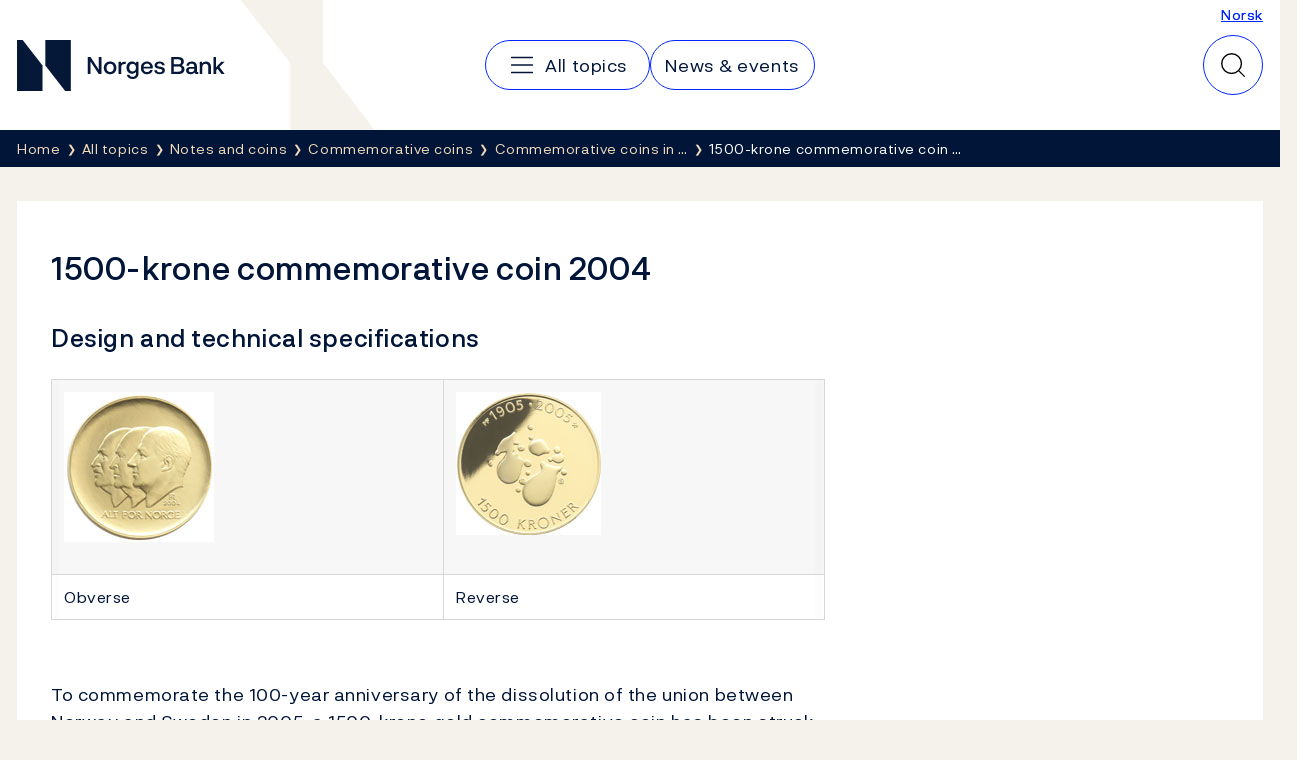

--- FILE ---
content_type: text/html; charset=utf-8
request_url: https://www.norges-bank.no/en/topics/notes-and-coins/Commemorative-coins/Commemorative-coins-in-connection-with-Norways-Centennial-Celebration-1905---2005/1500-krone-commemorative-coin-2004/
body_size: 8133
content:


<!DOCTYPE html>
<html lang="en" class="no-js">
    <head>
        <meta charset="utf-8">
        <meta http-equiv="X-UA-Compatible" content="IE=edge">

        

<meta charset="utf-8"/>
<meta name="robots" content="all">
<meta name="description" content="">
<meta name="viewport" content="width=device-width,height=device-height,shrink-to-fit=0">
<meta property="og:type" content="article">
<meta property="og:title" content="1500-krone commemorative coin 2004">
<meta property="og:description" content="">
<meta property="og:url" content="https://www.norges-bank.no/en/topics/notes-and-coins/Commemorative-coins/Commemorative-coins-in-connection-with-Norways-Centennial-Celebration-1905---2005/1500-krone-commemorative-coin-2004/">
<meta property="og:locale" content="en">
<meta property="og:locale:alternate" content="no">
<meta property="article:published_time" content="8/1/2005 2:49:00&#x202F;PM">

        
    <meta name="pageid" content="15316" />


        
    
        
    

    


        <title>1500-krone commemorative coin 2004</title>

        
    <script>(function (H) { H.className = H.className.replace(/\bno-js\b/, 'js') })(document.documentElement)</script>


        <link rel="preload" href="/Static/NorgesBank/Fonts/NorgesBank-Regular.woff2" as="font" type="font/woff2" crossOrigin="anonymous" />
        <link rel="preload" href="/Static/NorgesBank/Fonts/NorgesBank-Medium.woff2" as="font" type="font/woff2" crossOrigin="anonymous" />
        <link rel="preload" href="/Static/NorgesBank/Fonts/NorgesBank-Italic.woff2" as="font" type="font/woff2" crossOrigin="anonymous" />
        <link rel="preload" href="/Static/NorgesBank/Fonts/NorgesBank-Bold.woff2" as="font" type="font/woff2" crossOrigin="anonymous" />


<link href="/dist/norgesbank.2484b0f1.css" rel="stylesheet" />

<link rel="manifest" href="/Static/Favicons/site.webmanifest" />
<link rel="apple-touch-icon" sizes="180x180" href="/Static/Favicons/apple-touch-icon.png" />
<link rel="icon" type="image/png" sizes="32x32" href="/Static/Favicons/favicon-32x32.png" />
<link rel="icon" type="image/png" sizes="16x16" href="/Static/Favicons/favicon-16x16.png" />
<link rel="mask-icon" href="/Static/Favicons/safari-pinned-tab.svg" color="#051838" />
<meta name="msapplication-TileColor" content="#ffffff" />
<meta name="theme-color" content="#ffffff" />



        

<script>
    window.dataLayer = window.dataLayer || [];
    window.dataLayer = [{
        "gtm.whitelist": ['ga','google','ua','hjtc','cl','lcl'],
        "gtm.blacklist": ['html']
    }];
    
    function gtag(){ dataLayer.push(arguments); }
        
    gtag('consent', 'default', {
        'ad_storage': 'denied',
        'ad_user_data': 'denied',
        'ad_personalization': 'denied',
        'analytics_storage': 'denied',
        'wait_for_update': 500
    });

    gtag('set', 'ads_data_redaction', true);
</script>
<script>
    (function (w, d, s, l, i) {
        w[l] = w[l] || []; w[l].push({
            'gtm.start': new Date().getTime(), event: 'gtm.js'
        }); var f = d.getElementsByTagName(s)[0],
            j = d.createElement(s), dl = l != 'dataLayer' ? '&l=' + l : ''; j.async = true; j.src =
                'https://www.googletagmanager.com/gtm.js?id=' + i + dl; f.parentNode.insertBefore(j, f);
    })(window, document, 'script', 'dataLayer', 'GTM-WMMCQPF');
</script>

        

<script async id="CookieConsent" src="https://policy.app.cookieinformation.com/uc.js" data-culture="EN" type="text/javascript" data-consent-sharing-iframe-placement="body" data-gcm-version="2.0"></script>

        
            <link href="https://www.norges-bank.no/tema/Sedler-og-mynter/Minnemynter/Minnemynter-i-forbindelse-med-hundrearsmarkeringen/1500-krone-minnemynt-2004/" hreflang="no" rel="alternate" />
            <link href="https://www.norges-bank.no/en/topics/notes-and-coins/Commemorative-coins/Commemorative-coins-in-connection-with-Norways-Centennial-Celebration-1905---2005/1500-krone-commemorative-coin-2004/" hreflang="en" rel="alternate" />



        <link href="/dist/Article.97d2c4e4.css" rel="stylesheet" />
<link href="/dist/Header.244f9df6.css" rel="stylesheet" />
<link href="/dist/QuickSearch.7ed04141.css" rel="stylesheet" />
<link href="/dist/BreadCrumb.8d376ce6.css" rel="stylesheet" />
<script nonce="e5c74d3b-95a1-41d3-a8fc-05856f657325">
!function(T,l,y){var S=T.location,k="script",D="instrumentationKey",C="ingestionendpoint",I="disableExceptionTracking",E="ai.device.",b="toLowerCase",w="crossOrigin",N="POST",e="appInsightsSDK",t=y.name||"appInsights";(y.name||T[e])&&(T[e]=t);var n=T[t]||function(d){var g=!1,f=!1,m={initialize:!0,queue:[],sv:"5",version:2,config:d};function v(e,t){var n={},a="Browser";return n[E+"id"]=a[b](),n[E+"type"]=a,n["ai.operation.name"]=S&&S.pathname||"_unknown_",n["ai.internal.sdkVersion"]="javascript:snippet_"+(m.sv||m.version),{time:function(){var e=new Date;function t(e){var t=""+e;return 1===t.length&&(t="0"+t),t}return e.getUTCFullYear()+"-"+t(1+e.getUTCMonth())+"-"+t(e.getUTCDate())+"T"+t(e.getUTCHours())+":"+t(e.getUTCMinutes())+":"+t(e.getUTCSeconds())+"."+((e.getUTCMilliseconds()/1e3).toFixed(3)+"").slice(2,5)+"Z"}(),iKey:e,name:"Microsoft.ApplicationInsights."+e.replace(/-/g,"")+"."+t,sampleRate:100,tags:n,data:{baseData:{ver:2}}}}var h=d.url||y.src;if(h){function a(e){var t,n,a,i,r,o,s,c,u,p,l;g=!0,m.queue=[],f||(f=!0,t=h,s=function(){var e={},t=d.connectionString;if(t)for(var n=t.split(";"),a=0;a<n.length;a++){var i=n[a].split("=");2===i.length&&(e[i[0][b]()]=i[1])}if(!e[C]){var r=e.endpointsuffix,o=r?e.location:null;e[C]="https://"+(o?o+".":"")+"dc."+(r||"services.visualstudio.com")}return e}(),c=s[D]||d[D]||"",u=s[C],p=u?u+"/v2/track":d.endpointUrl,(l=[]).push((n="SDK LOAD Failure: Failed to load Application Insights SDK script (See stack for details)",a=t,i=p,(o=(r=v(c,"Exception")).data).baseType="ExceptionData",o.baseData.exceptions=[{typeName:"SDKLoadFailed",message:n.replace(/\./g,"-"),hasFullStack:!1,stack:n+"\nSnippet failed to load ["+a+"] -- Telemetry is disabled\nHelp Link: https://go.microsoft.com/fwlink/?linkid=2128109\nHost: "+(S&&S.pathname||"_unknown_")+"\nEndpoint: "+i,parsedStack:[]}],r)),l.push(function(e,t,n,a){var i=v(c,"Message"),r=i.data;r.baseType="MessageData";var o=r.baseData;return o.message='AI (Internal): 99 message:"'+("SDK LOAD Failure: Failed to load Application Insights SDK script (See stack for details) ("+n+")").replace(/\"/g,"")+'"',o.properties={endpoint:a},i}(0,0,t,p)),function(e,t){if(JSON){var n=T.fetch;if(n&&!y.useXhr)n(t,{method:N,body:JSON.stringify(e),mode:"cors"});else if(XMLHttpRequest){var a=new XMLHttpRequest;a.open(N,t),a.setRequestHeader("Content-type","application/json"),a.send(JSON.stringify(e))}}}(l,p))}function i(e,t){f||setTimeout(function(){!t&&m.core||a()},500)}var e=function(){var n=l.createElement(k);n.src=h;var e=y[w];return!e&&""!==e||"undefined"==n[w]||(n[w]=e),n.onload=i,n.onerror=a,n.onreadystatechange=function(e,t){"loaded"!==n.readyState&&"complete"!==n.readyState||i(0,t)},n}();y.ld<0?l.getElementsByTagName("head")[0].appendChild(e):setTimeout(function(){l.getElementsByTagName(k)[0].parentNode.appendChild(e)},y.ld||0)}try{m.cookie=l.cookie}catch(p){}function t(e){for(;e.length;)!function(t){m[t]=function(){var e=arguments;g||m.queue.push(function(){m[t].apply(m,e)})}}(e.pop())}var n="track",r="TrackPage",o="TrackEvent";t([n+"Event",n+"PageView",n+"Exception",n+"Trace",n+"DependencyData",n+"Metric",n+"PageViewPerformance","start"+r,"stop"+r,"start"+o,"stop"+o,"addTelemetryInitializer","setAuthenticatedUserContext","clearAuthenticatedUserContext","flush"]),m.SeverityLevel={Verbose:0,Information:1,Warning:2,Error:3,Critical:4};var s=(d.extensionConfig||{}).ApplicationInsightsAnalytics||{};if(!0!==d[I]&&!0!==s[I]){var c="onerror";t(["_"+c]);var u=T[c];T[c]=function(e,t,n,a,i){var r=u&&u(e,t,n,a,i);return!0!==r&&m["_"+c]({message:e,url:t,lineNumber:n,columnNumber:a,error:i}),r},d.autoExceptionInstrumented=!0}return m}(y.cfg);function a(){y.onInit&&y.onInit(n)}(T[t]=n).queue&&0===n.queue.length?(n.queue.push(a),n.trackPageView({})):a()}(window,document,{src: "https://js.monitor.azure.com/scripts/b/ai.2.gbl.min.js", crossOrigin: "anonymous", cfg: {disablePageUnloadEvents: ['unload'], instrumentationKey:'043fdb4a-7fcf-423e-9a5e-abf24c664350', disableCookiesUsage: false }});
</script>


        
        

        
        
    </head>
    <body>
    

<!-- Google Tag Manager (noscript) -->
<noscript>
    <iframe title="Google Tag Manager" src="https://www.googletagmanager.com/ns.html?id=GTM-WMMCQPF" height="0" width="0" class="hidden"></iframe>
</noscript>
<!-- End Google Tag Manager (noscript) -->

    <a class="skip-link no-print" href="#main-content">Skip to main content</a>

    





<header class="nb-global-head no-print">
    <div class="container">
        <h1 class="visually-hidden">Norges Bank</h1>
        <a href="/en/" id="logo" class="nb-global-head__logo">
            <span class="kbd-only-focus">
                <img src="/Static/NorgesBank/Vectors/norges-bank-logo.svg" alt="Norges Bank Home" width="252" height="45" />
            </span>
        </a>
        <div class="nb-global-head__content">
            <svg class="nb-global-head__illustration" aria-hidden="true" xmlns="http://www.w3.org/2000/svg" width="133" height="128" fill="none" viewBox="0 0 133 128">
                <path fill="#F5F2EB" d="m.533 0 48.948 61.886V128h83.203L81.721 61.886V0H.533Z" />
            </svg>

            <button type="button" id="mobileMenuToggler" class="mobile-menu-toggler" aria-expanded="false" aria-controls="mobileMenu" data-toggle aria-label="Main navigation">
                <svg xmlns="http://www.w3.org/2000/svg" width="30" height="30" fill="none" aria-hidden="true" viewBox="0 0 30 30">
                    <path stroke-linecap="round" stroke-linejoin="round" stroke-width="1.5" d="M4.688 15h20.625M4.688 7.5h20.625M4.688 22.5h20.625"></path>
                </svg>
            </button>
      
            <div class="nav-and-search" id="mobileMenu">
                <nav class="nav" aria-label="Main navigation">
                    <h2 class="visually-hidden">Main navigation</h2>
                        <a class="nav__item" href="/en/topics/">
                            <svg aria-hidden="true" width="30" height="30" viewBox="0 0 30 30" fill="none" xmlns="http://www.w3.org/2000/svg">
                                <path d="M4.6875 15H25.3125" stroke="currentColor" stroke-width="1.5" stroke-linecap="round" stroke-linejoin="round" />
                                <path d="M4.6875 7.5H25.3125" stroke="currentColor" stroke-width="1.5" stroke-linecap="round" stroke-linejoin="round" />
                                <path d="M4.6875 22.5H25.3125" stroke="currentColor" stroke-width="1.5" stroke-linecap="round" stroke-linejoin="round" />
                            </svg>
                            <span class="kbd-only-focus">All topics</span>
                        </a>
                        <a class="nav__item" href="/en/news-events/">
                            <span class="kbd-only-focus">News &amp; events</span>
                        </a>

                    <div class="utils small">
                            <a href="/tema/Sedler-og-mynter/Minnemynter/Minnemynter-i-forbindelse-med-hundrearsmarkeringen/1500-krone-minnemynt-2004/">Norsk</a>
                    </div>
                </nav>
                <div class="utils">
                        <a href="/tema/Sedler-og-mynter/Minnemynter/Minnemynter-i-forbindelse-med-hundrearsmarkeringen/1500-krone-minnemynt-2004/">Norsk</a>
                </div>
            </div>
                

<div class="nb-global-head__quick-search" id="epinova-node_7364d3bc-e2ee-4784-a7e1-7ac04f8eedb0"></div>

        </div>
    </div>
</header>


<main id="main-content" class="page-content">


    <nav class="breadcrumb no-print" aria-label="Breadcrumb">
        <div class="container">
            <h2 class="visually-hidden">Breadcrumb</h2>
            <ul class="list-inline breadcrumb__list">

                        <li>
                            <a href="/en/" title="Home">
                                <span class="kbd-only-focus">Home</span>
                            </a>
                        </li>
                        <li>
                            <a href="/en/topics/" title="All topics">
                                <span class="kbd-only-focus">All topics</span>
                            </a>
                        </li>
                        <li>
                            <a href="/en/topics/notes-and-coins/" title="Notes and coins">
                                <span class="kbd-only-focus">Notes and coins</span>
                            </a>
                        </li>
                        <li>
                            <a href="/en/topics/notes-and-coins/Commemorative-coins/" title="Commemorative coins">
                                <span class="kbd-only-focus">Commemorative coins</span>
                            </a>
                        </li>
                        <li class="breadcrumb__item-visible-on-mobile">
                            <a href="/en/topics/notes-and-coins/Commemorative-coins/Commemorative-coins-in-connection-with-Norways-Centennial-Celebration-1905---2005/" title="Commemorative coins in connection with Norway&#x27;s Centennial Celebration 1905 - 2005">
                                <span class="kbd-only-focus">Commemorative coins in &#x2026;</span>
                            </a>
                        </li>
                    <li title="1500-krone commemorative coin 2004" class="breadcrumb__current">
                        <span class="kbd-only-focus">1500-krone commemorative coin &#x2026;</span>
                    </li>
            </ul>
        </div>
    </nav>

    


<div class="container">
    


    <noscript>
        
    <div class="warning-wrapper no-print">
        <div class="panel notification warning">
            <article class="row">
                <div class="col-sm-4 col-lg-3">
                    <div class="warning-icon" aria-hidden="true">!</div>
                    <h2 class="h4">Javascript is disabled</h2>
                </div>
                <div class="col-sm-8 col-lg-9">
                    
<p>Due to this, parts of the content on this site will not be displayed.</p>
                </div>
            </article>
        </div>
    </div>

    </noscript>

    


<!-- Article -->
<div class="row" id="article">
    <div class='col-lg-12'>
    <article class="article">
        <div class="panel">
            <div class="panel-body">

<div class='row'><div class='col-lg-8'>

                <h1>1500-krone commemorative coin 2004</h1>

                <div class="intro">
                    

                </div>



                <div class="article__main-body" data-article-toc-content>
                    
<h2>Design and technical specifications </h2>
<table width="100%" border="0">
<tbody>
<tr valign="center" align="middle">
<td><img alt="" src="/globalassets/upload/sedler-og-mynter/images/minnemynter/unionsopplosning/2004_1500kr_advers.jpg?v=09032017122224" /><br /></td>
<td valign="center" align="middle"><img alt="" src="/globalassets/upload/sedler-og-mynter/images/minnemynter/unionsopplosning/2004_1500kr_revers.jpg?v=09032017122224" /></td></tr>
<tr align="middle">
<td>Obverse </td>
<td>Reverse </td></tr></tbody></table><br />
<p>To commemorate the 100-year anniversary of the dissolution of the union between Norway and Sweden in 2005, a 1500-krone gold commemorative coin has been struck. The coin, which is proof quality and legal tender, was put into circulation on 23 September 2004. </p>
<h3>Technical specifications:</h3>
<table width="100%">
<tbody>
<tr>
<td width="10%">Diameter:</td>
<td>27 mm </td></tr>
<tr>
<td>Weight: </td>
<td>16,96 g </td></tr>
<tr>
<td>Alloy:</td>
<td>917/1000 Au, remainder Ag </td></tr>
<tr>
<td>&nbsp;</td>
<td>i.e. 15.55 g fine gold (1/2 oz.) </td></tr></tbody></table>
<h3>Distinguishing characteristics:</h3>
<table width="100%">
<tbody>
<tr>
<td valign="top" width="10%">Obverse: </td>
<td>A triple portrait of Norway's three kings during the 100-year period. From right to left: H.M. King Harald V, King Olav V and King Haakon VII. Under the triple portrait is the motto of all three kings: ALT FOR NORGE (All for Norway). To the right under the triple portrait are the artist Øivind Hansen's initials, ØH, and the date 2004. </td></tr>
<tr>
<td valign="top">Reverse:</td>
<td>Drops of oil. The second half of the 100-year period has been marked by the rich oil discoveries in the North Sea. Above the motif: 1905-2005. To the left of this, the initials of the Director of the Mint, Magne Flågan, MF, and to the right, the mintmark of the Mint of Norway, the crossed pick and hammer. Below the oil drops: 1500 KRONER. To the right of the motif, the signature of the artist, Tomasz B. Ozdowski, TB. </td></tr></tbody></table><br />
<table width="100%">
<tbody>
<tr>
<td width="10%">Edge:</td>
<td>Plain. </td></tr></tbody></table>
<p>The obverse motif has been designed by Øivind Hansen and the reverse motif by Tomasz B. Ozdowski. </p><br />
                </div>


                


</div></div>            </div>
        </div>
    </article>




        

<div class="meta-container">
        <div class="meta">
            <span class="prop">Published</span> 1 August 2005 <span class="time">14:49</span>
        </div>
    <div class="print no-print">
        <button type="button" onclick="javascript:window.print()">
            Print
        </button>
    </div>
</div>
            


<aside class="feedback">
    <div class="feedback__inner">
        <h2 class="feedback__heading" data-feedback-heading>
            Did you find what you were looking for?
            <button class="feedback__trigger" type="button" 
                aria-controls="feedback-8d81fb62-0ff8-43a5-96b6-219457ca63d4" aria-expanded="false" 
                data-feedback="/api/feedback/15316?language=en">
                Give us feedback
            </button>
        </h2>
        <div aria-live="polite">
            <div class="feedback__content" id="feedback-8d81fb62-0ff8-43a5-96b6-219457ca63d4" data-feedback-content></div>
            <div class="feedback__message" data-feedback-message>
                <p>Thank you for your feedback!</p>
            </div>
        </div>
    </div>
</aside>


</div></div>

</div>
</main>


<footer class="page-footer">
    <h2 class="sr-only">Footer</h2>
    <div class="page-footer__inner">
        <div class="container">
            <div class="page-footer__columns">
                    <section class="page-footer__column" data-mobile-collapsable>
                            <h3 class="page-footer__heading">
                                    <a href="/en/topics/">Topics</a>
                            </h3>
                        <button type="button" class="page-footer__toggler" aria-expanded="false" aria-controls="footer-column-0" data-mobile-collapsable-trigger>
                            <span>Topics</span>
                            <img src="/Static/NorgesBank/Vectors/close.svg" alt="" aria-hidden="true" />
                        </button>
                        <ul class="page-footer__items" id="footer-column-0">
                                <li class="page-footer__main-item">
                                    <a href="/en/topics/">Topics</a>
                                </li>
                                <li>
                                    <a href="/en/topics/monetary-policy/">Monetary policy</a>
                                </li>
                                <li>
                                    <a href="/en/topics/financial-stability/">Financial stability</a>
                                </li>
                                <li>
                                    <a href="/en/topics/notes-and-coins/">Notes and coins</a>
                                </li>
                                <li>
                                    <a href="/en/topics/liquidity-and-markets/">Liquidity and markets</a>
                                </li>
                                <li>
                                    <a href="/en/topics/statistics/">Statistics</a>
                                </li>
                                <li>
                                    <a href="/en/topics/Government-debt/">Government debt</a>
                                </li>
                                <li>
                                    <a href="/en/topics/Norges-Banks-settlement-system/">Norges Bank&#x27;s settlement system</a>
                                </li>
                                <li>
                                    <a href="/en/topics/about/">About the Bank</a>
                                </li>
                        </ul>
                    </section>
                    <section class="page-footer__column" data-mobile-collapsable>
                            <h3 class="page-footer__heading">
                                    <a href="/en/news-events/">News &amp; events</a>
                            </h3>
                        <button type="button" class="page-footer__toggler" aria-expanded="false" aria-controls="footer-column-1" data-mobile-collapsable-trigger>
                            <span>News &amp; events</span>
                            <img src="/Static/NorgesBank/Vectors/close.svg" alt="" aria-hidden="true" />
                        </button>
                        <ul class="page-footer__items" id="footer-column-1">
                                <li class="page-footer__main-item">
                                    <a href="/en/news-events/">News &amp; events</a>
                                </li>
                                <li>
                                    <a href="/en/news-events/news/?tab=newslist&amp;newstype=0&amp;year=0&amp;p=10">News</a>
                                </li>
                                <li>
                                    <a href="/en/news-events/publications/?tab=publication&amp;newstype=0&amp;year=0&amp;p=10">Publications</a>
                                </li>
                                <li>
                                    <a href="/en/news-events/calendar/?tab=calendar&amp;etype=0&amp;p=10">Calendar</a>
                                </li>
                                <li>
                                    <a href="/bankplassen/">Blog</a>
                                </li>
                                <li>
                                    <a href="https://video.norges-bank.no/" rel="noopener">Video</a>
                                </li>
                        </ul>
                    </section>
                    <section class="page-footer__column" data-mobile-collapsable>
                            <h3 class="page-footer__heading">
                                    <span>Norges Bank</span>
                            </h3>
                        <button type="button" class="page-footer__toggler" aria-expanded="false" aria-controls="footer-column-2" data-mobile-collapsable-trigger>
                            <span>Norges Bank</span>
                            <img src="/Static/NorgesBank/Vectors/close.svg" alt="" aria-hidden="true" />
                        </button>
                        <ul class="page-footer__items" id="footer-column-2">
                                <li>
                                    <a href="/en/contact/">Contact</a>
                                </li>
                                <li>
                                    <a href="/en/subscribe/">Subscribe</a>
                                </li>
                                <li>
                                    <a href="/en/topics/about/faq-about-norges-bank/">FAQ</a>
                                </li>
                                <li>
                                    <a href="/en/topics/about/Careers/">Careers</a>
                                </li>
                        </ul>
                    </section>
            </div>
            <nav class="page-footer__some">
                <h3 class="sr-only">Follow us:</h3>
                <ul>
                        <li>
                            <a href="https://www.facebook.com/sentralbanken/" target="_blank" rel="noopener" class="page-footer__some-item" aria-label="Follow us on Facebook">
                                <svg aria-hidden="true" width="32" height="32" viewBox="0 0 32 32" fill="none" xmlns="http://www.w3.org/2000/svg">
                                    <path d="M16 28C22.6274 28 28 22.6274 28 16C28 9.37258 22.6274 4 16 4C9.37258 4 4 9.37258 4 16C4 22.6274 9.37258 28 16 28Z" stroke="#F2DABB" stroke-width="1.5" stroke-linecap="round" stroke-linejoin="round" />
                                    <path d="M21 11H19C18.2044 11 17.4413 11.3161 16.8787 11.8787C16.3161 12.4413 16 13.2044 16 14V28" stroke="#F2DABB" stroke-width="1.5" stroke-linecap="round" stroke-linejoin="round" />
                                    <path d="M12 18H20" stroke="#F2DABB" stroke-width="1.5" stroke-linecap="round" stroke-linejoin="round" />
                                </svg>
                                <span>Facebook</span>
                            </a>
                        </li>
                        <li>
                            <a href="http://twitter.com/NorgesBank" target="_blank" rel="noopener" class="page-footer__some-item" aria-label="Follow us on X/Twitter">
                                <svg aria-hidden="true" width="28" height="28" viewBox="0 0 28 28" fill="none" xmlns="http://www.w3.org/2000/svg">
                                    <path d="M3 3L11.4707 15.349L3.17941 24.9537H5.01641L12.2821 16.5316L18.0594 24.9537H25L16.1501 12.053L23.9597 3H22.1283L15.3377 10.8671L9.94066 3H3ZM5.19357 4.15546H9.33246L22.8064 23.7982H18.6676L5.19357 4.15546Z" fill="#F2DABB" />
                                </svg>
                                <span>X/Twitter</span>
                            </a>
                        </li>
                        <li>
                            <a href="http://www.youtube.com/user/norgesbank" target="_blank" rel="noopener" class="page-footer__some-item" aria-label="Follow us on YouTube">
                                <svg aria-hidden="true" width="32" height="32" viewBox="0 0 32 32" fill="none" xmlns="http://www.w3.org/2000/svg">
                                    <path d="M20 16L14 12V20L20 16Z" stroke="#F2DABB" stroke-width="1.5" stroke-linecap="round" stroke-linejoin="round" />
                                    <path d="M3 16C3 19.7194 3.38427 21.9017 3.67638 23.0233C3.75447 23.3296 3.90442 23.6129 4.11382 23.8497C4.32322 24.0866 4.58603 24.2701 4.88049 24.3851C9.0651 25.9932 16 25.949 16 25.949C16 25.949 22.9348 25.9932 27.1195 24.3851C27.4139 24.2701 27.6767 24.0866 27.8861 23.8498C28.0955 23.6129 28.2455 23.3296 28.3236 23.0233C28.6157 21.9017 29 19.7194 29 16C29 12.2805 28.6157 10.0982 28.3236 8.97663C28.2455 8.67031 28.0956 8.387 27.8862 8.15018C27.6768 7.91336 27.414 7.72985 27.1195 7.61484C22.9349 6.00674 16 6.0509 16 6.0509C16 6.0509 9.06518 6.00675 4.88053 7.61482C4.58607 7.72983 4.32325 7.91334 4.11385 8.15016C3.90446 8.38698 3.7545 8.67029 3.67641 8.97661C3.38428 10.0982 3 12.2805 3 16Z" stroke="#F2DABB" stroke-width="1.5" stroke-linecap="round" stroke-linejoin="round" />
                                </svg>
                                <span>YouTube</span>
                            </a>
                        </li>
                        <li>
                            <a href="https://www.linkedin.com/company/norges-bank/" target="_blank" rel="noopener" class="page-footer__some-item" aria-label="Follow us on LinkedIn">
                                <svg aria-hidden="true" width="32" height="32" viewBox="0 0 32 32" fill="none" xmlns="http://www.w3.org/2000/svg">
                                    <path d="M26 5H6C5.44772 5 5 5.44772 5 6V26C5 26.5523 5.44772 27 6 27H26C26.5523 27 27 26.5523 27 26V6C27 5.44772 26.5523 5 26 5Z" stroke="#F2DABB" stroke-width="1.5" stroke-linecap="round" stroke-linejoin="round" />
                                    <path d="M15 14V22" stroke="#F2DABB" stroke-width="1.5" stroke-linecap="round" stroke-linejoin="round" />
                                    <path d="M11 14V22" stroke="#F2DABB" stroke-width="1.5" stroke-linecap="round" stroke-linejoin="round" />
                                    <path d="M15 17.5C15 16.5717 15.3687 15.6815 16.0251 15.0251C16.6815 14.3687 17.5717 14 18.5 14C19.4283 14 20.3185 14.3687 20.9749 15.0251C21.6313 15.6815 22 16.5717 22 17.5V22" stroke="#F2DABB" stroke-width="1.5" stroke-linecap="round" stroke-linejoin="round" />
                                    <path d="M11 11.25C11.6904 11.25 12.25 10.6904 12.25 10C12.25 9.30964 11.6904 8.75 11 8.75C10.3096 8.75 9.75 9.30964 9.75 10C9.75 10.6904 10.3096 11.25 11 11.25Z" fill="#F2DABB" />
                                </svg>
                                <span>LinkedIn</span>
                            </a>
                        </li>
                        <li>
                            <a href="/en/rss-feeds/" target="_blank" rel="noopener" class="page-footer__some-item" aria-label="Follow us on Rss">
                                <span>RSS</span>
                            </a>
                        </li>
                </ul>
            </nav>
        </div>
    </div>

        <div class="page-footer__links">
            <div class="container">
                <ul>
                        <li>
                            <a href="/en/Privacy-statement/">Privacy and cookies</a>
                        </li>
                        <li>
                            <a href="/en/disclaimer/">Disclaimer</a>
                        </li>
                        <li>
                            <a href="/en/fraud-and-scams/">Fraud and scams</a>
                        </li>
                </ul>
            </div>
        </div>
</footer>



    <script>window.WebComponents = window.WebComponents || [];
window.WebComponents.push(['epinova-node_7364d3bc-e2ee-4784-a7e1-7ac04f8eedb0', 'React.QuickSearch', {"searchUrl":"/en/Search/","language":"en","minQueryLength":2,"suggestions":0,"resources":{"close":"Close","quickSearch":"Quick search","search":"Search"}}]);
</script>
    <script async src="/dist/7858.ceafca78.js"></script><script async src="/dist/shared.6af5b070.js"></script>
    <script async src="/dist/components.d6ff381d.js"></script>
    
    
<script async src="/dist/404.8819af24.js"></script><script async src="/dist/7466.3d63f3db.js"></script><script async src="/dist/2727.a353832f.js"></script><script async src="/dist/norgesbank.9bcbcc18.js"></script>

    <input type="hidden" value="en" data-vue-culture />

    

    <script async src="/dist/runtime.a0c11d22.js"></script><script async src="/dist/Article.7b2e4f26.js"></script>
<link href="/dist/Feedback.6bbf01b9.css" rel="stylesheet" />
<script async src="/dist/Feedback.74b3c7a7.js"></script>



<script defer="defer" nonce="e5c74d3b-95a1-41d3-a8fc-05856f657325" src="/Util/Find/epi-util/find.js"></script>
<script nonce="e5c74d3b-95a1-41d3-a8fc-05856f657325">
document.addEventListener('DOMContentLoaded',function(){if(typeof FindApi === 'function'){var api = new FindApi();api.setApplicationUrl('/');api.setServiceApiBaseUrl('/find_v2/');api.processEventFromCurrentUri();api.bindWindowEvents();api.bindAClickEvent();api.sendBufferedEvents();}})
</script>

    
<script type="text/javascript">
    window.addEventListener('CookieInformationConsentGiven', function(event) {
        if (CookieInformation.getConsentGivenFor('cookie_cat_statistic')) {

            /*<![CDATA[*/
            (function () {
                var sz = document.createElement('script'); sz.type = 'text/javascript'; sz.async = true;
                sz.src = '//siteimproveanalytics.com/js/siteanalyze_6024671.js';
                var s = document.getElementsByTagName('script')[0]; s.parentNode.insertBefore(sz, s);
            })();
            /*]]>*/

        }
    }, false); 
</script>
    </body>
</html>

--- FILE ---
content_type: text/javascript
request_url: https://www.norges-bank.no/dist/2727.a353832f.js
body_size: 5026
content:
/*! For license information please see 2727.a353832f.js.LICENSE.txt */
(self.webpackChunk=self.webpackChunk||[]).push([[2727],{241:function(e,t,n){"use strict";n.d(t,{hZ:function(){return a},i4:function(){return l},wt:function(){return r}});var o=n(5037);const r=e=>(e=e||window.event).target||e.srcElement,a=(e,t)=>{var n=document.createEvent("HTMLEvents");n.initEvent(t,!0,!1),e.dispatchEvent(n)},l=(e,t,n)=>{document.addEventListener(t,function(t){const a=r(t);if(a.matches(`${e},${e} *`)){t.stopPropagation();let r=a;a.hasAttribute(e)||(r=o.X.closest(a,`${e}`)),r&&n(t,r)}})}},2727:function(e,t,n){"use strict";n(5442);var o=n(121),r=n.n(o),a=n(8338),l=n.n(a),s=n(5109),i=n(241),c=n(8647),u=n.n(c);var d=()=>{const e=document.querySelectorAll('[data-bs-toggle="collapse"]');[].slice.call(e).map(e=>new(u())(e,{toggle:!0,parent:"#accordion"}))},p=n(9717);const f=(e,t)=>{const n=t.getAttribute("data-bs-target");n&&m(n.substring(1))},m=e=>{const t="tab="+e;p.Q.replaceState(t)};var g=()=>{(0,i.i4)("._jsThemeListTab","click",f)};var h=e=>{[].slice.call(e).forEach(e=>{const t=e.parentNode;e.parentNode.removeChild(e);const n=t.innerHTML.trim().split(/\s+/),o=n.pop(),r=n.join(" ");t.innerHTML=`${r} <span class="nowrap">${o}</span>`;const a=t.querySelector(".nowrap");a&&a.appendChild(e)})},v=n(5037);var b=()=>{const e=["list-table","table-currency-small"],t=[].slice.call(document.querySelectorAll(".panel table, .layout-table.active table, [data-table-wrapper]"));t.map(t=>{if((t=>e.every(function(e){return!t.classList.contains(e)}))(t))return t}).forEach(e=>{if(v.X.hasClass(e.parentNode,"table-wrapper"))return;const t=document.createElement("div");v.X.addClass(t,"table-wrapper"),t.setAttribute("tabindex","0");const n=e.cloneNode(!0);t.appendChild(n),e.parentNode.replaceChild(t,e),document.dispatchEvent(new CustomEvent("nb:table-wrapper",{detail:{table:n,wrapper:t}}))})};n(2299);var y=()=>{const e=document.querySelectorAll('[data-bs-toggle="tab"]'),t=[].slice.call(e).filter(e=>{if(v.X.hasClass(e.parentNode,"active"))return e});[].slice.call(e).forEach(e=>{e.addEventListener("shown.bs.tab",function(e){const n=(0,i.wt)(e);v.X.addClass(n.parentNode,"active"),e.relatedTarget?v.X.removeClass(e.relatedTarget.parentNode,"active"):t.length>0&&v.X.removeClass(t[0].parentNode,"active")})})};r()(()=>{const e=document.querySelectorAll('main a[href^="#"]:not(.skip-link)');[].slice.call(e).map(e=>{"#"===e.getAttribute("href")||"#0"===e.getAttribute("href")||e.hasAttribute("data-bs-toggle")||"button"===e.getAttribute("role")||e.setAttribute("data-anchor-scroll",!0)}),(0,i.i4)("[data-anchor-scroll]","click",(e,t)=>{const n=t.getAttribute("href").split("#")[1],o=document.getElementById(n)??document.querySelector(`[name="${n}"]`);o&&(e.preventDefault(),o.scrollIntoView({behavior:"smooth",block:"start",inline:"nearest"}))})}),(0,i.i4)("._jsInterestTab","click",(e,t)=>{const n=t.getAttribute("data-pageurl"),o=n.lastIndexOf("?");if(o>0){var r=n.substring(o+1);p.Q.replaceState(r)}}),r()(()=>{(0,i.i4)("[data-mobile-collapsable-trigger]","click",(e,t)=>{const n=t.parentNode.querySelector("[data-mobile-collapsable]")??v.X.closest(t,"[data-mobile-collapsable]");n&&n.classList.toggle("is-expanded"),v.X.hasClass(n,"is-expanded")&&n.offsetTop-window.pageYOffset>250&&setTimeout(()=>(e=>{e.scrollIntoView({behavior:"smooth",block:"start",inline:"nearest"})})(n),300),v.X.hasClass(n,"is-expanded")?t.setAttribute("aria-expanded","true"):t.setAttribute("aria-expanded","false")})}),r()(()=>{const e=document.querySelectorAll("[data-rec-vc]");[].slice.call(e).forEach(e=>{const t=e.getAttribute("data-rec-vc"),n=e.querySelector("[data-rec-vc-play]");n&&(n.onclick=e=>{e.preventDefault(e);const n=e.target;((e,t,n)=>{var o=document.createElement("script");o.async=1,o.onload=o.onreadystatechange=function(e,t){(t||!o.readyState||/loaded|complete/.test(o.readyState))&&(o.onload=o.onreadystatechange=null,o=void 0,!t&&n&&setTimeout(n,0))},o.src=t,e.appendChild(o)})(n.parentNode,t,function(){(e=>{e.parentNode.parentNode.removeChild(e.parentNode)})(n)})})})}),r()(()=>{var e=document.querySelectorAll(".field-validation-error");e.length>0&&[].slice.call(e)[0].scrollIntoView({behavior:"smooth",block:"start",inline:"nearest"})});var w=n(5389);r()(()=>{(0,s.A)();const e=document.getElementById("mobileMenuToggler");e?.checked&&(0,i.hZ)(e,"click"),l()(),b(),d(),y(),(0,w.x)();document.querySelector("._jsThemeList")&&g();const t=document.querySelectorAll(".h-link__arrow");if(t.length>0&&h(t),!window.Modernizr.svg){const e=document.querySelector("#logo img");e&&e.setAttribute("src",e.getAttribute("data-fallback"))}})},5037:function(e,t,n){"use strict";n.d(t,{X:function(){return o}});const o={addClass(e,t){e.classList?e.classList.add(t):e.className+=" "+t},hasClass(e,t){return e.classList?e.classList.contains(t):new RegExp("(^| )"+t+"( |$)","gi").test(e.className)},removeClass(e,t){e.classList&&e.classList.contains(t)?e.classList.remove(t):e.className=e.className.replace(new RegExp("(^|\\b)"+t.split(" ").join("|")+"(\\b|$)","gi")," ")},closest(e,t){for(Element.prototype.matches||(Element.prototype.matches=Element.prototype.matchesSelector||Element.prototype.mozMatchesSelector||Element.prototype.msMatchesSelector||Element.prototype.oMatchesSelector||Element.prototype.webkitMatchesSelector||function(e){for(var t=(this.document||this.ownerDocument).querySelectorAll(e),n=t.length;--n>=0&&t.item(n)!==this;);return n>-1});e&&e!==document;e=e.parentNode)if(e.matches(t))return e;return null}}},5109:function(e,t,n){"use strict";var o=n(5037),r=n(241);t.A=(e="data-toggle",t="is-active",n=null)=>{const a=`[${e}]`;(0,r.i4)(a,"click",function(e,r){e.preventDefault();const a=document.querySelector("#"+r.getAttribute("aria-controls")),l=r.getAttribute("data-toggle-via");if(l){document.querySelector("#"+l).click()}else{if(!a)return;o.X.hasClass(a,t)?(o.X.removeClass(a,t),r.setAttribute("aria-expanded","false"),r.focus()):(o.X.addClass(a,t),a.focus(),r.setAttribute("aria-expanded","true"))}n&&n(r,a)})}},5389:function(e,t,n){"use strict";n.d(t,{x:function(){return r}});var o=n(9558);const r=()=>{document.querySelectorAll("dfn[title]").forEach((e,t)=>{(new o.A).createTooltip(e,e.innerHTML,`definition-tooltip-${t}`,e.getAttribute("title"))})}},5442:function(){!function(e,t,n){var o=[],r=[],a={_version:"3.6.0",_config:{classPrefix:"",enableClasses:!0,enableJSClass:!0,usePrefixes:!0},_q:[],on:function(e,t){var n=this;setTimeout(function(){t(n[e])},0)},addTest:function(e,t,n){r.push({name:e,fn:t,options:n})},addAsyncTest:function(e){r.push({name:null,fn:e})}},l=function(){};l.prototype=a,(l=new l).addTest("svg",!!t.createElementNS&&!!t.createElementNS("http://www.w3.org/2000/svg","svg").createSVGRect);var s=a._config.usePrefixes?" -webkit- -moz- -o- -ms- ".split(" "):["",""];function i(e,t){return typeof e===t}a._prefixes=s;var c=t.documentElement,u="svg"===c.nodeName.toLowerCase();function d(){return"function"!=typeof t.createElement?t.createElement(arguments[0]):u?t.createElementNS.call(t,"http://www.w3.org/2000/svg",arguments[0]):t.createElement.apply(t,arguments)}function p(e,n,o,r){var a,l,s,i,p="modernizr",f=d("div"),m=function(){var e=t.body;return e||((e=d(u?"svg":"body")).fake=!0),e}();if(parseInt(o,10))for(;o--;)(s=d("div")).id=r?r[o]:p+(o+1),f.appendChild(s);return(a=d("style")).type="text/css",a.id="s"+p,(m.fake?m:f).appendChild(a),m.appendChild(f),a.styleSheet?a.styleSheet.cssText=e:a.appendChild(t.createTextNode(e)),f.id=p,m.fake&&(m.style.background="",m.style.overflow="hidden",i=c.style.overflow,c.style.overflow="hidden",c.appendChild(m)),l=n(f,e),m.fake?(m.parentNode.removeChild(m),c.style.overflow=i,c.offsetHeight):f.parentNode.removeChild(f),!!l}a.testStyles=p;function f(e){return e.replace(/([a-z])-([a-z])/g,function(e,t,n){return t+n.toUpperCase()}).replace(/^-/,"")}var m="Moz O ms Webkit",g=a._config.usePrefixes?m.split(" "):[];a._cssomPrefixes=g;var h=function(t){var o,r=s.length,a=e.CSSRule;if(void 0===a)return n;if(!t)return!1;if((o=(t=t.replace(/^@/,"")).replace(/-/g,"_").toUpperCase()+"_RULE")in a)return"@"+t;for(var l=0;l<r;l++){var i=s[l];if(i.toUpperCase()+"_"+o in a)return"@-"+i.toLowerCase()+"-"+t}return!1};a.atRule=h;var v=a._config.usePrefixes?m.toLowerCase().split(" "):[];function b(e,t){return!!~(""+e).indexOf(t)}function y(e,t){return function(){return e.apply(t,arguments)}}a._domPrefixes=v;var w={elem:d("modernizr")};l._q.push(function(){delete w.elem});var C={style:w.elem.style};function S(e){return e.replace(/([A-Z])/g,function(e,t){return"-"+t.toLowerCase()}).replace(/^ms-/,"-ms-")}function _(t,o){var r=t.length;if("CSS"in e&&"supports"in e.CSS){for(;r--;)if(e.CSS.supports(S(t[r]),o))return!0;return!1}if("CSSSupportsRule"in e){for(var a=[];r--;)a.push("("+S(t[r])+":"+o+")");return p("@supports ("+(a=a.join(" or "))+") { #modernizr { position: absolute; } }",function(t){return"absolute"==function(t,n,o){var r;if("getComputedStyle"in e){r=getComputedStyle.call(e,t,n);var a=e.console;null!==r?o&&(r=r.getPropertyValue(o)):a&&a[a.error?"error":"log"].call(a,"getComputedStyle returning null, its possible modernizr test results are inaccurate")}else r=!n&&t.currentStyle&&t.currentStyle[o];return r}(t,null,"position")})}return n}function x(e,t,o,r,a){var l=e.charAt(0).toUpperCase()+e.slice(1),s=(e+" "+g.join(l+" ")+l).split(" ");return i(t,"string")||i(t,"undefined")?function(e,t,o,r){if(r=!i(r,"undefined")&&r,!i(o,"undefined")){var a=_(e,o);if(!i(a,"undefined"))return a}for(var l,s,c,u,p,m=["modernizr","tspan","samp"];!C.style&&m.length;)l=!0,C.modElem=d(m.shift()),C.style=C.modElem.style;function g(){l&&(delete C.style,delete C.modElem)}for(c=e.length,s=0;s<c;s++)if(u=e[s],p=C.style[u],b(u,"-")&&(u=f(u)),C.style[u]!==n){if(r||i(o,"undefined"))return g(),"pfx"!=t||u;try{C.style[u]=o}catch(e){}if(C.style[u]!=p)return g(),"pfx"!=t||u}return g(),!1}(s,t,r,a):function(e,t,n){var o;for(var r in e)if(e[r]in t)return!1===n?e[r]:i(o=t[e[r]],"function")?y(o,n||t):o;return!1}(s=(e+" "+v.join(l+" ")+l).split(" "),t,o)}l._q.unshift(function(){delete C.style}),a.testAllProps=x;var E=a.prefixed=function(e,t,n){return 0===e.indexOf("@")?h(e):(-1!=e.indexOf("-")&&(e=f(e)),t?x(e,t,n):x(e,"pfx"))};l.addTest("objectfit",!!E("objectFit"),{aliases:["object-fit"]}),function(){var e,t,n,a,s,c;for(var u in r)if(r.hasOwnProperty(u)){if(e=[],(t=r[u]).name&&(e.push(t.name.toLowerCase()),t.options&&t.options.aliases&&t.options.aliases.length))for(n=0;n<t.options.aliases.length;n++)e.push(t.options.aliases[n].toLowerCase());for(a=i(t.fn,"function")?t.fn():t.fn,s=0;s<e.length;s++)1===(c=e[s].split(".")).length?l[c[0]]=a:(!l[c[0]]||l[c[0]]instanceof Boolean||(l[c[0]]=new Boolean(l[c[0]])),l[c[0]][c[1]]=a),o.push((a?"":"no-")+c.join("-"))}}(),function(e){var t=c.className,n=l._config.classPrefix||"";if(u&&(t=t.baseVal),l._config.enableJSClass){var o=new RegExp("(^|\\s)"+n+"no-js(\\s|$)");t=t.replace(o,"$1"+n+"js$2")}l._config.enableClasses&&(t+=" "+n+e.join(" "+n),u?c.className.baseVal=t:c.className=t)}(o),delete a.addTest,delete a.addAsyncTest;for(var T=0;T<l._q.length;T++)l._q[T]();e.Modernizr=l}(window,document)},9558:function(e,t,n){"use strict";n.d(t,{A:function(){return l}});var o=n(5037),r=n(241);var a={width:Math.max(document.documentElement.clientWidth||0,window.innerWidth||0),height:Math.max(document.documentElement.clientHeight||0,window.innerHeight||0),scrollTop:window.pageYOffset||document.documentElement.scrollTop||document.body.scrollTop};var l=class{constructor(){this.callTipTogglers()}createTooltip(e,t,n,r,a=!1){const l=document.createElement("span");o.X.addClass(l,"tool-tip");const s=`${n}-description`;l.innerHTML=`<button type="button" class="tool-tip__trigger${a?" tool-tip__trigger--sup":""}" aria-haspopup="true" aria-describedby="${s}">\n                    ${a?"<sup>":""}\n                    ${t}\n                    ${a?"</sup>":""}\n                 </button>\n                <div id="${n}" class="tool-tip__explained animation__pop-in-simple">\n                    <div id="${s}" class="tool-tip__content">${r}</div>\n                    <button type="button" class="tool-tip__close">×<span class="visually-hidden">Lukk</span></button>\n                </div>`,e.parentNode.replaceChild(l,e)}callTipTogglers(){const e=this;(0,r.i4)(".tool-tip__trigger","click",(t,n)=>{t.preventDefault(),t.stopImmediatePropagation(),e.toggleToolTip(n)}),(0,r.i4)(".tool-tip__close","click",(t,n)=>{t.preventDefault(),t.stopImmediatePropagation(),e.toggleToolTip(n);const r=o.X.closest(n,".tool-tip");if(r){r.querySelector(".tool-tip__trigger").focus()}}),document.addEventListener("keyup",t=>{27===t.keyCode&&e.toggleToolTip(document.querySelector(".tool-tip.on .tool-tip__explained"))}),(0,r.i4)(".tool-tip","click",(t,n)=>{n.classList.contains("on")&&!n.querySelector(".tool-tip__explained").contains(t.target)&&(t.preventDefault(),t.stopImmediatePropagation(),e.toggleToolTip(n))})}toggleToolTip(e){const t=o.X.closest(e,".tool-tip"),n=document.querySelectorAll(".tool-tip.on");[].slice.call(n).forEach(e=>{e!==t&&o.X.removeClass(e,"on")}),null!==t&&(t.classList.toggle("on"),o.X.hasClass(t,"on")&&this.placeTooltip(document.querySelector(".tool-tip.on .tool-tip__explained")))}placeTooltip(e){let t="";const n=-175;o.X.removeClass(e,"no-bottom-arrow"),e.removeAttribute("style"),t="margin-left: -175px";const r=document.querySelector("body > .container");let l=0;r&&(l=Math.round(r.getBoundingClientRect().left));const s=e.getBoundingClientRect(),i=Math.round(s.left)-l-5,c=Math.round(a.width-(s.left+e.offsetWidth))+l-5,u=Math.round(s.top);if(i<0&&(t=`margin-left: ${n-i}px;`),c<0&&(t=`margin-left: ${n+c}px;`),u<0&&(o.X.addClass(e,"no-bottom-arrow"),t+=`margin-bottom: ${u}px`),a.width<768){const t=e.parentNode.getBoundingClientRect();let n=Math.round(t.top-e.offsetHeight-12);n<6&&(n=6),e.setAttribute("style",`top: ${n}px`)}else e.setAttribute("style",t)}}},9717:function(e,t,n){"use strict";n.d(t,{Q:function(){return o}});const o={getCurrentUrl(e){return window.location.protocol+"//"+window.location.host+window.location.pathname+"?"+e},replaceState(e){if(window.history.replaceState){var t=this.getCurrentUrl(e);window.history.replaceState({path:t},"",t)}},getParameterByName(e){var t=window.location.href;e=e.replace(/[\[\]]/g,"\\$&");var n=new RegExp("[?&]"+e+"(=([^&#]*)|&|#|$)").exec(t);return n?n[2]?decodeURIComponent(n[2].replace(/\+/g," ")):"":null},queryStringFromObject(e){const t=[];for(const n in e)e.hasOwnProperty(n)&&t.push(encodeURIComponent(n)+"="+encodeURIComponent(e[n]));return t.join("&")}}}}]);

--- FILE ---
content_type: text/javascript
request_url: https://www.norges-bank.no/dist/7466.3d63f3db.js
body_size: 6632
content:
/*! For license information please see 7466.3d63f3db.js.LICENSE.txt */
(self.webpackChunk=self.webpackChunk||[]).push([[7466],{2105:function(t,e,n){t.exports=function(t,e){"use strict";class n{static get Default(){return{}}static get DefaultType(){return{}}static get NAME(){throw new Error('You have to implement the static method "NAME", for each component!')}_getConfig(t){return t=this._mergeConfigObj(t),t=this._configAfterMerge(t),this._typeCheckConfig(t),t}_configAfterMerge(t){return t}_mergeConfigObj(n,r){const i=e.isElement(r)?t.getDataAttribute(r,"config"):{};return{...this.constructor.Default,..."object"==typeof i?i:{},...e.isElement(r)?t.getDataAttributes(r):{},..."object"==typeof n?n:{}}}_typeCheckConfig(t,n=this.constructor.DefaultType){for(const[r,i]of Object.entries(n)){const n=t[r],s=e.isElement(n)?"element":e.toType(n);if(!new RegExp(i).test(s))throw new TypeError(`${this.constructor.NAME.toUpperCase()}: Option "${r}" provided type "${s}" but expected type "${i}".`)}}}return n}(n(2333),n(4035))},2299:function(t,e,n){"use strict";var r=n(7232),i=n(3646),s=n(1001),o=n(3537);const l=".bs.tab",a=`hide${l}`,c=`hidden${l}`,u=`show${l}`,d=`shown${l}`,g=`click${l}`,f=`keydown${l}`,h=`load${l}`,m="ArrowLeft",p="ArrowRight",b="ArrowUp",_="ArrowDown",A="Home",v="End",y="active",E="fade",w="show",C=".dropdown-toggle",T=`:not(${C})`,S='[data-bs-toggle="tab"], [data-bs-toggle="pill"], [data-bs-toggle="list"]',N=`${`.nav-link${T}, .list-group-item${T}, [role="tab"]${T}`}, ${S}`,O=`.${y}[data-bs-toggle="tab"], .${y}[data-bs-toggle="pill"], .${y}[data-bs-toggle="list"]`;class $ extends r.A{constructor(t){super(t),this._parent=this._element.closest('.list-group, .nav, [role="tablist"]'),this._parent&&(this._setInitialAttributes(this._parent,this._getChildren()),i.A.on(this._element,f,t=>this._keydown(t)))}static get NAME(){return"tab"}show(){const t=this._element;if(this._elemIsActive(t))return;const e=this._getActiveElem(),n=e?i.A.trigger(e,a,{relatedTarget:t}):null;i.A.trigger(t,u,{relatedTarget:e}).defaultPrevented||n&&n.defaultPrevented||(this._deactivate(e,t),this._activate(t,e))}_activate(t,e){if(!t)return;t.classList.add(y),this._activate(s.A.getElementFromSelector(t));this._queueCallback(()=>{"tab"===t.getAttribute("role")?(t.removeAttribute("tabindex"),t.setAttribute("aria-selected",!0),this._toggleDropDown(t,!0),i.A.trigger(t,d,{relatedTarget:e})):t.classList.add(w)},t,t.classList.contains(E))}_deactivate(t,e){if(!t)return;t.classList.remove(y),t.blur(),this._deactivate(s.A.getElementFromSelector(t));this._queueCallback(()=>{"tab"===t.getAttribute("role")?(t.setAttribute("aria-selected",!1),t.setAttribute("tabindex","-1"),this._toggleDropDown(t,!1),i.A.trigger(t,c,{relatedTarget:e})):t.classList.remove(w)},t,t.classList.contains(E))}_keydown(t){if(![m,p,b,_,A,v].includes(t.key))return;t.stopPropagation(),t.preventDefault();const e=this._getChildren().filter(t=>!(0,o.d6)(t));let n;if([A,v].includes(t.key))n=e[t.key===A?0:e.length-1];else{const r=[p,_].includes(t.key);n=(0,o.iq)(e,t.target,r,!0)}n&&(n.focus({preventScroll:!0}),$.getOrCreateInstance(n).show())}_getChildren(){return s.A.find(N,this._parent)}_getActiveElem(){return this._getChildren().find(t=>this._elemIsActive(t))||null}_setInitialAttributes(t,e){this._setAttributeIfNotExists(t,"role","tablist");for(const t of e)this._setInitialAttributesOnChild(t)}_setInitialAttributesOnChild(t){t=this._getInnerElement(t);const e=this._elemIsActive(t),n=this._getOuterElement(t);t.setAttribute("aria-selected",e),n!==t&&this._setAttributeIfNotExists(n,"role","presentation"),e||t.setAttribute("tabindex","-1"),this._setAttributeIfNotExists(t,"role","tab"),this._setInitialAttributesOnTargetPanel(t)}_setInitialAttributesOnTargetPanel(t){const e=s.A.getElementFromSelector(t);e&&(this._setAttributeIfNotExists(e,"role","tabpanel"),t.id&&this._setAttributeIfNotExists(e,"aria-labelledby",`${t.id}`))}_toggleDropDown(t,e){const n=this._getOuterElement(t);if(!n.classList.contains("dropdown"))return;const r=(t,r)=>{const i=s.A.findOne(t,n);i&&i.classList.toggle(r,e)};r(C,y),r(".dropdown-menu",w),n.setAttribute("aria-expanded",e)}_setAttributeIfNotExists(t,e,n){t.hasAttribute(e)||t.setAttribute(e,n)}_elemIsActive(t){return t.classList.contains(y)}_getInnerElement(t){return t.matches(N)?t:s.A.findOne(N,t)}_getOuterElement(t){return t.closest(".nav-item, .list-group-item")||t}static jQueryInterface(t){return this.each(function(){const e=$.getOrCreateInstance(this);if("string"==typeof t){if(void 0===e[t]||t.startsWith("_")||"constructor"===t)throw new TypeError(`No method named "${t}"`);e[t]()}})}}i.A.on(document,g,S,function(t){["A","AREA"].includes(this.tagName)&&t.preventDefault(),(0,o.d6)(this)||$.getOrCreateInstance(this).show()}),i.A.on(window,h,()=>{for(const t of s.A.find(O))$.getOrCreateInstance(t)}),(0,o.L0)($)},2333:function(t){t.exports=function(){"use strict";function t(t){if("true"===t)return!0;if("false"===t)return!1;if(t===Number(t).toString())return Number(t);if(""===t||"null"===t)return null;if("string"!=typeof t)return t;try{return JSON.parse(decodeURIComponent(t))}catch(e){return t}}function e(t){return t.replace(/[A-Z]/g,t=>`-${t.toLowerCase()}`)}return{setDataAttribute(t,n,r){t.setAttribute(`data-bs-${e(n)}`,r)},removeDataAttribute(t,n){t.removeAttribute(`data-bs-${e(n)}`)},getDataAttributes(e){if(!e)return{};const n={},r=Object.keys(e.dataset).filter(t=>t.startsWith("bs")&&!t.startsWith("bsConfig"));for(const i of r){let r=i.replace(/^bs/,"");r=r.charAt(0).toLowerCase()+r.slice(1,r.length),n[r]=t(e.dataset[i])}return n},getDataAttribute(n,r){return t(n.getAttribute(`data-bs-${e(r)}`))}}}()},4035:function(t,e){!function(t){"use strict";const e=1e6,n=1e3,r="transitionend",i=t=>(t&&window.CSS&&window.CSS.escape&&(t=t.replace(/#([^\s"#']+)/g,(t,e)=>`#${CSS.escape(e)}`)),t),s=t=>null==t?`${t}`:Object.prototype.toString.call(t).match(/\s([a-z]+)/i)[1].toLowerCase(),o=t=>{do{t+=Math.floor(Math.random()*e)}while(document.getElementById(t));return t},l=t=>{if(!t)return 0;let{transitionDuration:e,transitionDelay:r}=window.getComputedStyle(t);const i=Number.parseFloat(e),s=Number.parseFloat(r);return i||s?(e=e.split(",")[0],r=r.split(",")[0],(Number.parseFloat(e)+Number.parseFloat(r))*n):0},a=t=>{t.dispatchEvent(new Event(r))},c=t=>!(!t||"object"!=typeof t)&&(void 0!==t.jquery&&(t=t[0]),void 0!==t.nodeType),u=t=>c(t)?t.jquery?t[0]:t:"string"==typeof t&&t.length>0?document.querySelector(i(t)):null,d=t=>{if(!c(t)||0===t.getClientRects().length)return!1;const e="visible"===getComputedStyle(t).getPropertyValue("visibility"),n=t.closest("details:not([open])");if(!n)return e;if(n!==t){const e=t.closest("summary");if(e&&e.parentNode!==n)return!1;if(null===e)return!1}return e},g=t=>!t||t.nodeType!==Node.ELEMENT_NODE||!!t.classList.contains("disabled")||(void 0!==t.disabled?t.disabled:t.hasAttribute("disabled")&&"false"!==t.getAttribute("disabled")),f=t=>{if(!document.documentElement.attachShadow)return null;if("function"==typeof t.getRootNode){const e=t.getRootNode();return e instanceof ShadowRoot?e:null}return t instanceof ShadowRoot?t:t.parentNode?f(t.parentNode):null},h=()=>{},m=t=>{t.offsetHeight},p=()=>window.jQuery&&!document.body.hasAttribute("data-bs-no-jquery")?window.jQuery:null,b=[],_=t=>{"loading"===document.readyState?(b.length||document.addEventListener("DOMContentLoaded",()=>{for(const t of b)t()}),b.push(t)):t()},A=()=>"rtl"===document.documentElement.dir,v=t=>{_(()=>{const e=p();if(e){const n=t.NAME,r=e.fn[n];e.fn[n]=t.jQueryInterface,e.fn[n].Constructor=t,e.fn[n].noConflict=()=>(e.fn[n]=r,t.jQueryInterface)}})},y=(t,e=[],n=t)=>"function"==typeof t?t(...e):n,E=(t,e,n=!0)=>{if(!n)return void y(t);const i=5,s=l(e)+i;let o=!1;const c=({target:n})=>{n===e&&(o=!0,e.removeEventListener(r,c),y(t))};e.addEventListener(r,c),setTimeout(()=>{o||a(e)},s)},w=(t,e,n,r)=>{const i=t.length;let s=t.indexOf(e);return-1===s?!n&&r?t[i-1]:t[0]:(s+=n?1:-1,r&&(s=(s+i)%i),t[Math.max(0,Math.min(s,i-1))])};t.defineJQueryPlugin=v,t.execute=y,t.executeAfterTransition=E,t.findShadowRoot=f,t.getElement=u,t.getNextActiveElement=w,t.getTransitionDurationFromElement=l,t.getUID=o,t.getjQuery=p,t.isDisabled=g,t.isElement=c,t.isRTL=A,t.isVisible=d,t.noop=h,t.onDOMContentLoaded=_,t.parseSelector=i,t.reflow=m,t.toType=s,t.triggerTransitionEnd=a,Object.defineProperty(t,Symbol.toStringTag,{value:"Module"})}(e)},5411:function(t,e,n){t.exports=function(t){"use strict";const e=e=>{let n=e.getAttribute("data-bs-target");if(!n||"#"===n){let t=e.getAttribute("href");if(!t||!t.includes("#")&&!t.startsWith("."))return null;t.includes("#")&&!t.startsWith("#")&&(t=`#${t.split("#")[1]}`),n=t&&"#"!==t?t.trim():null}return n?n.split(",").map(e=>t.parseSelector(e)).join(","):null},n={find(t,e=document.documentElement){return[].concat(...Element.prototype.querySelectorAll.call(e,t))},findOne(t,e=document.documentElement){return Element.prototype.querySelector.call(e,t)},children(t,e){return[].concat(...t.children).filter(t=>t.matches(e))},parents(t,e){const n=[];let r=t.parentNode.closest(e);for(;r;)n.push(r),r=r.parentNode.closest(e);return n},prev(t,e){let n=t.previousElementSibling;for(;n;){if(n.matches(e))return[n];n=n.previousElementSibling}return[]},next(t,e){let n=t.nextElementSibling;for(;n;){if(n.matches(e))return[n];n=n.nextElementSibling}return[]},focusableChildren(e){const n=["a","button","input","textarea","select","details","[tabindex]",'[contenteditable="true"]'].map(t=>`${t}:not([tabindex^="-"])`).join(",");return this.find(n,e).filter(e=>!t.isDisabled(e)&&t.isVisible(e))},getSelectorFromElement(t){const r=e(t);return r&&n.findOne(r)?r:null},getElementFromSelector(t){const r=e(t);return r?n.findOne(r):null},getMultipleElementsFromSelector(t){const r=e(t);return r?n.find(r):[]}};return n}(n(4035))},7269:function(t){t.exports=function(){"use strict";const t=new Map;return{set(e,n,r){t.has(e)||t.set(e,new Map);const i=t.get(e);i.has(n)||0===i.size?i.set(n,r):console.error(`Bootstrap doesn't allow more than one instance per element. Bound instance: ${Array.from(i.keys())[0]}.`)},get(e,n){return t.has(e)&&t.get(e).get(n)||null},remove(e,n){if(!t.has(e))return;const r=t.get(e);r.delete(n),0===r.size&&t.delete(e)}}}()},7956:function(t,e,n){t.exports=function(t){"use strict";const e=/[^.]*(?=\..*)\.|.*/,n=/\..*/,r=/::\d+$/,i={};let s=1;const o={mouseenter:"mouseover",mouseleave:"mouseout"},l=new Set(["click","dblclick","mouseup","mousedown","contextmenu","mousewheel","DOMMouseScroll","mouseover","mouseout","mousemove","selectstart","selectend","keydown","keypress","keyup","orientationchange","touchstart","touchmove","touchend","touchcancel","pointerdown","pointermove","pointerup","pointerleave","pointercancel","gesturestart","gesturechange","gestureend","focus","blur","change","reset","select","submit","focusin","focusout","load","unload","beforeunload","resize","move","DOMContentLoaded","readystatechange","error","abort","scroll"]);function a(t,e){return e&&`${e}::${s++}`||t.uidEvent||s++}function c(t){const e=a(t);return t.uidEvent=e,i[e]=i[e]||{},i[e]}function u(t,e){return function n(r){return A(r,{delegateTarget:t}),n.oneOff&&_.off(t,r.type,e),e.apply(t,[r])}}function d(t,e,n){return function r(i){const s=t.querySelectorAll(e);for(let{target:o}=i;o&&o!==this;o=o.parentNode)for(const l of s)if(l===o)return A(i,{delegateTarget:o}),r.oneOff&&_.off(t,i.type,e,n),n.apply(o,[i])}}function g(t,e,n=null){return Object.values(t).find(t=>t.callable===e&&t.delegationSelector===n)}function f(t,e,n){const r="string"==typeof e,i=r?n:e||n;let s=b(t);return l.has(s)||(s=t),[r,i,s]}function h(t,n,r,i,s){if("string"!=typeof n||!t)return;let[l,h,m]=f(n,r,i);if(n in o){const t=t=>function(e){if(!e.relatedTarget||e.relatedTarget!==e.delegateTarget&&!e.delegateTarget.contains(e.relatedTarget))return t.call(this,e)};h=t(h)}const p=c(t),b=p[m]||(p[m]={}),_=g(b,h,l?r:null);if(_)return void(_.oneOff=_.oneOff&&s);const A=a(h,n.replace(e,"")),v=l?d(t,r,h):u(t,h);v.delegationSelector=l?r:null,v.callable=h,v.oneOff=s,v.uidEvent=A,b[A]=v,t.addEventListener(m,v,l)}function m(t,e,n,r,i){const s=g(e[n],r,i);s&&(t.removeEventListener(n,s,Boolean(i)),delete e[n][s.uidEvent])}function p(t,e,n,r){const i=e[n]||{};for(const[s,o]of Object.entries(i))s.includes(r)&&m(t,e,n,o.callable,o.delegationSelector)}function b(t){return t=t.replace(n,""),o[t]||t}const _={on(t,e,n,r){h(t,e,n,r,!1)},one(t,e,n,r){h(t,e,n,r,!0)},off(t,e,n,i){if("string"!=typeof e||!t)return;const[s,o,l]=f(e,n,i),a=l!==e,u=c(t),d=u[l]||{},g=e.startsWith(".");if(void 0===o){if(g)for(const n of Object.keys(u))p(t,u,n,e.slice(1));for(const[n,i]of Object.entries(d)){const s=n.replace(r,"");a&&!e.includes(s)||m(t,u,l,i.callable,i.delegationSelector)}}else{if(!Object.keys(d).length)return;m(t,u,l,o,s?n:null)}},trigger(e,n,r){if("string"!=typeof n||!e)return null;const i=t.getjQuery();let s=null,o=!0,l=!0,a=!1;n!==b(n)&&i&&(s=i.Event(n,r),i(e).trigger(s),o=!s.isPropagationStopped(),l=!s.isImmediatePropagationStopped(),a=s.isDefaultPrevented());const c=A(new Event(n,{bubbles:o,cancelable:!0}),r);return a&&c.preventDefault(),l&&e.dispatchEvent(c),c.defaultPrevented&&s&&s.preventDefault(),c}};function A(t,e={}){for(const[n,r]of Object.entries(e))try{t[n]=r}catch(e){Object.defineProperty(t,n,{configurable:!0,get(){return r}})}return t}return _}(n(4035))},8338:function(t,e){var n,r;r=this,void 0===(n=function(){return r.svg4everybody=function(){function t(t,e,n){if(n){var r=document.createDocumentFragment(),i=!e.hasAttribute("viewBox")&&n.getAttribute("viewBox");i&&e.setAttribute("viewBox",i);for(var s=n.cloneNode(!0);s.childNodes.length;)r.appendChild(s.firstChild);t.appendChild(r)}}function e(e){e.onreadystatechange=function(){if(4===e.readyState){var n=e._cachedDocument;n||((n=e._cachedDocument=document.implementation.createHTMLDocument("")).body.innerHTML=e.responseText,e._cachedTarget={}),e._embeds.splice(0).map(function(r){var i=e._cachedTarget[r.id];i||(i=e._cachedTarget[r.id]=n.getElementById(r.id)),t(r.parent,r.svg,i)})}},e.onreadystatechange()}function n(n){function i(){for(var n=0;n<h.length;){var l=h[n],a=l.parentNode,c=r(a),u=l.getAttribute("xlink:href")||l.getAttribute("href");if(!u&&o.attributeName&&(u=l.getAttribute(o.attributeName)),c&&u){if(s)if(!o.validate||o.validate(u,c,l)){a.removeChild(l);var d=u.split("#"),p=d.shift(),b=d.join("#");if(p.length){var _=g[p];_||((_=g[p]=new XMLHttpRequest).open("GET",p),_.send(),_._embeds=[]),_._embeds.push({parent:a,svg:c,id:b}),e(_)}else t(a,c,document.getElementById(b))}else++n,++m}else++n}(!h.length||h.length-m>0)&&f(i,67)}var s,o=Object(n),l=/\bTrident\/[567]\b|\bMSIE (?:9|10)\.0\b/,a=/\bAppleWebKit\/(\d+)\b/,c=/\bEdge\/12\.(\d+)\b/,u=/\bEdge\/.(\d+)\b/,d=window.top!==window.self;s="polyfill"in o?o.polyfill:l.test(navigator.userAgent)||(navigator.userAgent.match(c)||[])[1]<10547||(navigator.userAgent.match(a)||[])[1]<537||u.test(navigator.userAgent)&&d;var g={},f=window.requestAnimationFrame||setTimeout,h=document.getElementsByTagName("use"),m=0;s&&i()}function r(t){for(var e=t;"svg"!==e.nodeName.toLowerCase()&&(e=e.parentNode););return e}return n}()}.apply(e,[]))||(t.exports=n)},8647:function(t,e,n){t.exports=function(t,e,n,r){"use strict";const i="collapse",s=".bs.collapse",o=`show${s}`,l=`shown${s}`,a=`hide${s}`,c=`hidden${s}`,u=`click${s}.data-api`,d="show",g="collapse",f="collapsing",h="collapsed",m=`:scope .${g} .${g}`,p="collapse-horizontal",b="width",_="height",A=".collapse.show, .collapse.collapsing",v='[data-bs-toggle="collapse"]',y={parent:null,toggle:!0},E={parent:"(null|element)",toggle:"boolean"};class w extends t{constructor(t,e){super(t,e),this._isTransitioning=!1,this._triggerArray=[];const r=n.find(v);for(const t of r){const e=n.getSelectorFromElement(t),r=n.find(e).filter(t=>t===this._element);null!==e&&r.length&&this._triggerArray.push(t)}this._initializeChildren(),this._config.parent||this._addAriaAndCollapsedClass(this._triggerArray,this._isShown()),this._config.toggle&&this.toggle()}static get Default(){return y}static get DefaultType(){return E}static get NAME(){return i}toggle(){this._isShown()?this.hide():this.show()}show(){if(this._isTransitioning||this._isShown())return;let t=[];if(this._config.parent&&(t=this._getFirstLevelChildren(A).filter(t=>t!==this._element).map(t=>w.getOrCreateInstance(t,{toggle:!1}))),t.length&&t[0]._isTransitioning)return;if(e.trigger(this._element,o).defaultPrevented)return;for(const e of t)e.hide();const n=this._getDimension();this._element.classList.remove(g),this._element.classList.add(f),this._element.style[n]=0,this._addAriaAndCollapsedClass(this._triggerArray,!0),this._isTransitioning=!0;const r=()=>{this._isTransitioning=!1,this._element.classList.remove(f),this._element.classList.add(g,d),this._element.style[n]="",e.trigger(this._element,l)},i=`scroll${n[0].toUpperCase()+n.slice(1)}`;this._queueCallback(r,this._element,!0),this._element.style[n]=`${this._element[i]}px`}hide(){if(this._isTransitioning||!this._isShown())return;if(e.trigger(this._element,a).defaultPrevented)return;const t=this._getDimension();this._element.style[t]=`${this._element.getBoundingClientRect()[t]}px`,r.reflow(this._element),this._element.classList.add(f),this._element.classList.remove(g,d);for(const t of this._triggerArray){const e=n.getElementFromSelector(t);e&&!this._isShown(e)&&this._addAriaAndCollapsedClass([t],!1)}this._isTransitioning=!0;const i=()=>{this._isTransitioning=!1,this._element.classList.remove(f),this._element.classList.add(g),e.trigger(this._element,c)};this._element.style[t]="",this._queueCallback(i,this._element,!0)}_isShown(t=this._element){return t.classList.contains(d)}_configAfterMerge(t){return t.toggle=Boolean(t.toggle),t.parent=r.getElement(t.parent),t}_getDimension(){return this._element.classList.contains(p)?b:_}_initializeChildren(){if(!this._config.parent)return;const t=this._getFirstLevelChildren(v);for(const e of t){const t=n.getElementFromSelector(e);t&&this._addAriaAndCollapsedClass([e],this._isShown(t))}}_getFirstLevelChildren(t){const e=n.find(m,this._config.parent);return n.find(t,this._config.parent).filter(t=>!e.includes(t))}_addAriaAndCollapsedClass(t,e){if(t.length)for(const n of t)n.classList.toggle(h,!e),n.setAttribute("aria-expanded",e)}static jQueryInterface(t){const e={};return"string"==typeof t&&/show|hide/.test(t)&&(e.toggle=!1),this.each(function(){const n=w.getOrCreateInstance(this,e);if("string"==typeof t){if(void 0===n[t])throw new TypeError(`No method named "${t}"`);n[t]()}})}}return e.on(document,u,v,function(t){("A"===t.target.tagName||t.delegateTarget&&"A"===t.delegateTarget.tagName)&&t.preventDefault();for(const t of n.getMultipleElementsFromSelector(this))w.getOrCreateInstance(t,{toggle:!1}).toggle()}),r.defineJQueryPlugin(w),w}(n(9011),n(7956),n(5411),n(4035))},9011:function(t,e,n){t.exports=function(t,e,n,r){"use strict";const i="5.3.3";class s extends n{constructor(e,n){super(),(e=r.getElement(e))&&(this._element=e,this._config=this._getConfig(n),t.set(this._element,this.constructor.DATA_KEY,this))}dispose(){t.remove(this._element,this.constructor.DATA_KEY),e.off(this._element,this.constructor.EVENT_KEY);for(const t of Object.getOwnPropertyNames(this))this[t]=null}_queueCallback(t,e,n=!0){r.executeAfterTransition(t,e,n)}_getConfig(t){return t=this._mergeConfigObj(t,this._element),t=this._configAfterMerge(t),this._typeCheckConfig(t),t}static getInstance(e){return t.get(r.getElement(e),this.DATA_KEY)}static getOrCreateInstance(t,e={}){return this.getInstance(t)||new this(t,"object"==typeof e?e:null)}static get VERSION(){return i}static get DATA_KEY(){return`bs.${this.NAME}`}static get EVENT_KEY(){return`.${this.DATA_KEY}`}static eventName(t){return`${t}${this.EVENT_KEY}`}}return s}(n(7269),n(7956),n(2105),n(4035))}}]);

--- FILE ---
content_type: text/javascript
request_url: https://www.norges-bank.no/dist/React.QuickSearch.9e1bbe84.js
body_size: 1356
content:
"use strict";(self.webpackChunk=self.webpackChunk||[]).push([[399],{7662:function(e,s,r){r.r(s),r.d(s,{QuickSearch:function(){return k}});var t=r(4848),n=r(6942),c=r.n(n),i=r(6540),a=r(961),o=r(7350),u=r.n(o),l=r(1992),h=r.n(l),d=r(9788),f=r(9862);const k=({language:e,minQueryLength:s,resources:r,suggestions:n,searchUrl:o})=>{const l=(0,i.useRef)(null),k=(0,i.useRef)(null),m=(0,i.useRef)(null),[g,p]=(0,i.useState)(),[w,_]=(0,i.useState)(!1),[C,q]=(0,i.useState)(null);(0,i.useEffect)(()=>{p(document.querySelector(".nb-global-head"))},[]),(0,i.useEffect)(()=>{w&&k.current?.focus()},[w]);const j=(0,i.useCallback)(u()(s=>{(async s=>{if(n!==f.gG.Off)if(s.length<3||!e)q(null);else try{const r=await d.S.GET("/api/quick-search",{params:{query:{language:e,query:s}}});r.response.ok&&r.data?.isSuccess&&q(r.data)}catch(e){}})(s.target.value)},1e3),[]);if(!o)throw new Error("QuickSearch missing searchUrl");if(!r)throw new Error("QuickSearch missing resources");return(0,t.jsxs)("div",{className:c()("quick-search",{"quick-search--is-open":w}),children:[(0,t.jsxs)("button",{"aria-controls":"quick-search-form",className:"quick-search__toggle",type:"button","aria-label":r.quickSearch,onClick:()=>_(!w),ref:m,children:[(0,t.jsx)("svg",{"aria-hidden":"true",className:"quick-search__toggle-open",xmlns:"http://www.w3.org/2000/svg",viewBox:"0 0 32 32",width:"32",height:"32",fill:"none",children:(0,t.jsx)("path",{strokeLinecap:"round",strokeLinejoin:"round",strokeWidth:"1.5",d:"M14.5 25C20.299 25 25 20.299 25 14.5S20.299 4 14.5 4 4 8.701 4 14.5 8.701 25 14.5 25ZM21.924 21.925 27.999 28"})}),(0,t.jsx)("svg",{"aria-hidden":"true",className:"quick-search__toggle-close",xmlns:"http://www.w3.org/2000/svg",viewBox:"0 0 24 24",width:"32",height:"32",fill:"none",children:(0,t.jsx)("path",{stroke:"#001538",strokeLinecap:"round",strokeLinejoin:"round",strokeWidth:"1.5",d:"m18.75 5.25-13.5 13.5M18.75 18.75 5.25 5.25"})})]}),g&&(0,a.createPortal)((0,t.jsxs)("form",{id:"quick-search-form",action:o,method:"GET",className:"quick-search__form","aria-hidden":!w,ref:l,name:"quick-search",children:[(0,t.jsxs)("div",{className:"quick-search__wrapper",children:[(0,t.jsx)("label",{className:"sr-only",htmlFor:"quick-search-input",children:r.search}),(0,t.jsx)("input",{className:"quick-search__input",id:"quick-search-input",list:"quick-search-suggestions",name:"q",onKeyDown:e=>{"Escape"===e.key&&w&&(_(!1),m.current?.focus())},onInput:j,placeholder:r.search,ref:k,type:"search",required:(s??0)>0,minLength:s}),(0,t.jsx)("button",{"aria-label":r.search,className:"quick-search__submit",type:"submit",children:(0,t.jsx)("svg",{"aria-hidden":"true",xmlns:"http://www.w3.org/2000/svg",width:"24",height:"24",fill:"none",viewBox:"0 0 32 32",children:(0,t.jsx)("path",{stroke:"#000",strokeLinecap:"round",strokeLinejoin:"round",strokeWidth:"2",d:"M14.5 25C20.299 25 25 20.299 25 14.5S20.299 4 14.5 4 4 8.701 4 14.5 8.701 25 14.5 25ZM21.924 21.925 27.999 28"})})})]}),(0,t.jsx)(h(),{id:"quick-search-suggestions",className:"quick-search__suggestions",onSuggestSelect:()=>{window.setTimeout(()=>{l.current?.submit()})},children:Array.isArray(C?.autoComplete)&&(0,t.jsx)("ul",{className:"quick-search__suggestions",children:C.autoComplete.map(e=>(0,t.jsx)("li",{children:(0,t.jsx)("button",{type:"button",children:e})},e))})}),(0,t.jsxs)("button",{className:"quick-search__close",type:"button",onClick:()=>_(!1),children:[(0,t.jsx)("strong",{"aria-hidden":"true",children:"×"})," ",r.close]})]}),g)]})};s.default=k},7787:function(e,s,r){function t(e){const s=new Array,r=(e,t)=>{null!=t&&(Array.isArray(t)?t.forEach(r=>s.push(`${e}=${encodeURIComponent(r)}`)):"object"==typeof t?Object.keys(t).forEach(s=>r(`${e}[${s}]`,t[s])):s.push(`${e}=${encodeURIComponent(t)}`))};return Object.keys(e).forEach(s=>r(s,e[s])),s.join("&")}r.d(s,{P:function(){return t}})},9788:function(e,s,r){r.d(s,{S:function(){return c}});var t=r(2562),n=r(7787);const c=(0,t.Ay)({baseUrl:"/",credentials:"same-origin",querySerializer:n.P})},9862:function(e,s,r){var t,n,c,i;r.d(s,{If:function(){return c},gG:function(){return n},xK:function(){return i}}),function(e){e[e.FCI_TOTAL=0]="FCI_TOTAL",e[e.FCI_STOCK=1]="FCI_STOCK",e[e.FCI_LENDINGRATES=2]="FCI_LENDINGRATES",e[e.FCI_HOUSING=3]="FCI_HOUSING",e[e.FCI_FEX=4]="FCI_FEX",e[e.NONE=5]="NONE"}(t||(t={})),function(e){e[e.Off=0]="Off",e[e.AutoComplete=1]="AutoComplete",e[e.CustomSearch=2]="CustomSearch"}(n||(n={})),function(e){e[e.TopicArticle=0]="TopicArticle",e[e.NewsArticle=1]="NewsArticle",e[e.CalenderEvent=2]="CalenderEvent",e[e.Publication=3]="Publication"}(c||(c={})),function(e){e[e.Automatic=0]="Automatic",e[e.Date=1]="Date"}(i||(i={}))}}]);

--- FILE ---
content_type: text/javascript
request_url: https://www.norges-bank.no/dist/norgesbank.9bcbcc18.js
body_size: -345
content:
"use strict";(self.webpackChunk=self.webpackChunk||[]).push([[9633],{6747:function(){}},function(n){var u=function(u){return n(n.s=u)};n.O(0,[404,7466,2727],function(){return u(6747),u(2727)});n.O()}]);